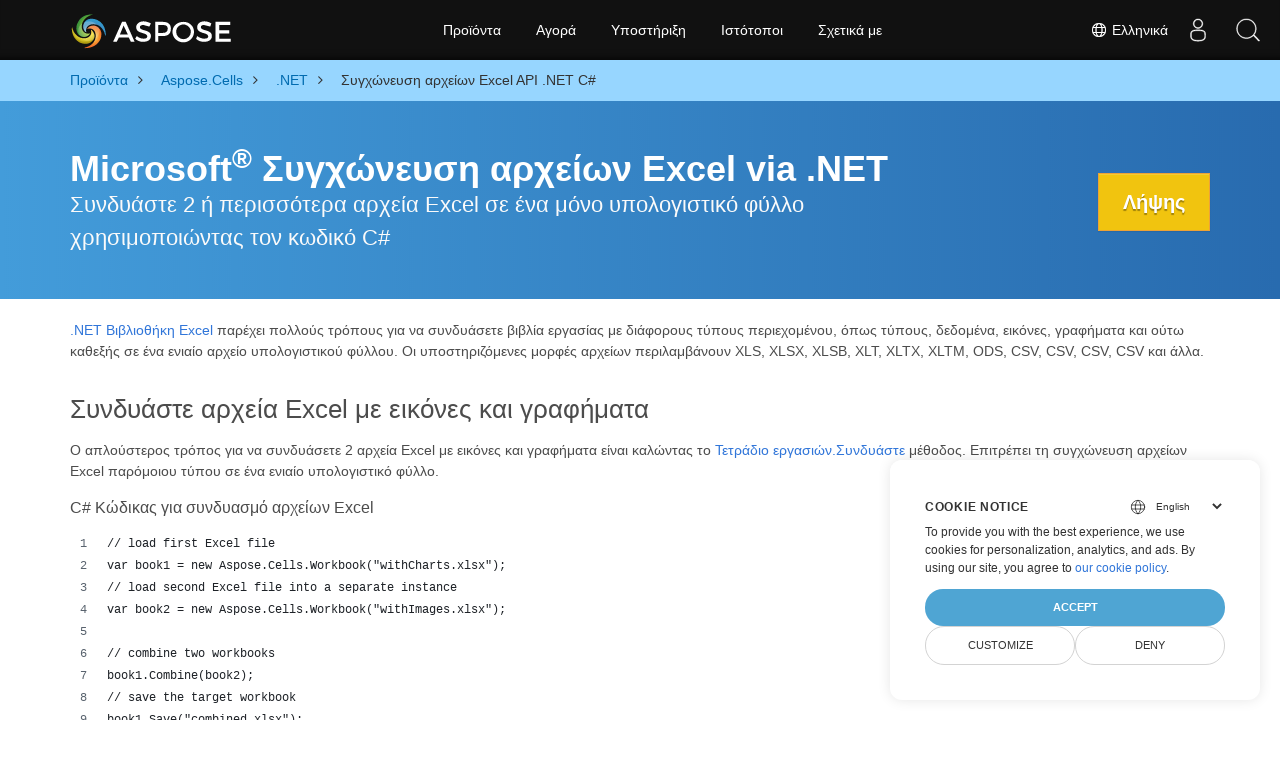

--- FILE ---
content_type: text/html
request_url: https://products.aspose.com/cells/el/net/merger/
body_size: 7083
content:
<!doctype html><html lang=el class=no-js><head><meta charset=utf-8><script>window.dataLayer=window.dataLayer||[];function gtag(){dataLayer.push(arguments)}gtag("set","url_passthrough",!0),gtag("set","ads_data_redaction",!0),gtag("consent","default",{ad_storage:"denied",ad_user_data:"denied",ad_personalization:"denied",analytics_storage:"denied"}),window.uetq=window.uetq||[],window.uetq.push("consent","default",{ad_storage:"denied"})</script><script>(function(e,t,n,s,o){e[s]=e[s]||[],e[s].push({"gtm.start":(new Date).getTime(),event:"gtm.js"});var a=t.getElementsByTagName(n)[0],i=t.createElement(n),r=s!="dataLayer"?"&l="+s:"";i.async=!0,i.src="https://www.googletagmanager.com/gtm.js?id="+o+r,a.parentNode.insertBefore(i,a)})(window,document,"script","dataLayer","GTM-NJMHSH")</script><meta name=robots content="index, follow"><link rel=apple-touch-icon sizes=180x180 href=https://cms.admin.containerize.com/templates/asposecloud/images/apple-touch-icon.png><link rel=icon type=image/png sizes=32x32 href=https://cms.admin.containerize.com/templates/asposecloud/images/favicon-32x32.png><link rel=icon type=image/png sizes=16x16 href=https://cms.admin.containerize.com/templates/asposecloud/images/favicon-16x16.png><link rel=mask-icon href=https://cms.admin.containerize.com/templates/asposecloud/images/safari-pinned-tab.svg color=#5bbad5><link rel="shortcut icon" href=https://cms.admin.containerize.com/templates/asposecloud/images/favicon.ico><meta name=msapplication-TileColor content="#2b5797"><meta name=msapplication-config content="https://cms.admin.containerize.com/templates/asposecloud/images/browserconfig.xml"><meta name=theme-color content="#ffffff"><meta name=author content="Aspose"><meta charset=utf-8><meta name=viewport content="width=device-width,initial-scale=1,shrink-to-fit=no"><link rel=canonical href=https://products.aspose.com/cells/el/net/merger/><meta name=generator content="Hugo 0.101.0"><title>Συγχώνευση αρχείων Excel API .NET C# | products.aspose.com</title><meta name=description content="Συνδυάστε αρχεία υπολογιστικού φύλλου Excel και OpenOffice με λίγες μόνο γραμμές κώδικα C#."><script type=application/ld+json>{"@context":"http://schema.org/","@type":"SoftwareApplication","name":"Aspose.Cells for Net","applicationCategory":"DeveloperApplication","image":["https://www.aspose.cloud/templates/aspose/img/products/cells/aspose_cells-for-net.svg"],"description":"Συνδυάστε αρχεία υπολογιστικού φύλλου Excel και OpenOffice με λίγες μόνο γραμμές κώδικα C#.","downloadUrl":"https://releases.aspose.com/cells/net/","releaseNotes":"https://docs.aspose.com/cells/net/release-notes/","operatingSystem":["Windows","Linux","macOS"]}</script><script type=application/ld+json>{"@context":"https://schema.org/","@type":"Article","mainEntityOfPage":{"@type":"WebPage","@id":"https:\/\/products.aspose.com\/cells\/el\/net\/merger\/"},"headline":"Συγχώνευση αρχείων Excel API .NET C#","description":"Συνδυάστε αρχεία υπολογιστικού φύλλου Excel και OpenOffice με λίγες μόνο γραμμές κώδικα C#.","image":{"@type":"ImageObject","url":"https://www.aspose.cloud/templates/aspose/img/products/cells/aspose_cells-for-net.svg","width":"","height":""},"author":{"@type":"Organization","name":"Aspose Pty Ltd"},"publisher":{"@type":"Organization","name":"Aspose Pty Ltd","logo":{"@type":"ImageObject","url":"https://about.aspose.com/templates/aspose/img/svg/aspose-logo.svg","width":"","height":""}},"datePublished":"2025-11-13","wordCount":"288","articleBody":"[Microsoft® Συγχώνευση αρχείων Excel via .NET Συνδυάστε 2 ή περισσότερα αρχεία Excel σε ένα μόνο υπολογιστικό φύλλο χρησιμοποιώντας τον κωδικό C# Λήψης \u0026nbsp; .NET Βιβλιοθήκη Excel παρέχει πολλούς τρόπους για να συνδυάσετε βιβλία εργασίας με διάφορους τύπους περιεχομένου, όπως τύπους, δεδομένα, εικόνες, γραφήματα και ούτω καθεξής σε ένα ενιαίο αρχείο υπολογιστικού φύλλου. Οι υποστηριζόμενες μορφές αρχείων περιλαμβάνουν XLS, XLSX, XLSB, XLT, XLTX, XLTM, ODS, CSV, CSV, CSV, CSV και άλλα. Συνδυάστε αρχεία Excel με εικόνες και γραφήματα Ο απλούστερος τρόπος για να συνδυάσετε 2 αρχεία Excel με εικόνες και γραφήματα είναι καλώντας το Τετράδιο εργασιών.Συνδυάστε μέθοδος. Επιτρέπει τη συγχώνευση αρχείων Excel παρόμοιου τύπου σε ένα ενιαίο υπολογιστικό φύλλο. C# Κώδικας για συνδυασμό αρχείων Excel Συγχώνευση πολλών αρχείων Excel CellsHelper.MergeFiles Η μέθοδος υποστηρίζει τη συγχώνευση δεδομένων, στυλ και τύπων ενός αρχείου Excel σε ένα νέο υπολογιστικό φύλλο της ίδιας μορφής. Είναι ένας αποτελεσματικός τρόπος για τη συγχώνευση πολλών αρχείων κατά τη χρήση της προσωρινής αποθήκευσης. C# Κώδικας για συγχώνευση πολλών αρχείων Excel Συγχώνευση αρχείων Excel με αντιγραφή φύλλων εργασίας Φύλλο εργασίας.Αντιγραφή μπορεί να χρησιμοποιηθεί για την αντιγραφή δεδομένων και τη μορφοποίηση από ένα φύλλο εργασίας προέλευσης σε άλλο φύλλο εργασίας εντός ή μεταξύ των βιβλίων εργασίας. Η μέθοδος παίρνει το αντικείμενο του φύλλου εργασίας προέλευσης ως παράμετρο. C# Κώδικας για αντιγραφή φύλλων εργασίας σε αρχεία Excel Άλλες υποστηριζόμενες μορφές συγχώνευσης Χρησιμοποιώντας το C#, το One μπορεί επίσης να συγχωνεύσει πολλές άλλες μορφές αρχείων, συμπεριλαμβανομένων. CSV (Τιμές διαχωρισμένες με κόμματα) HTML (Γλώσσα σήμανσης υπερκειμένου) MHTML (Μορφή αρχείου ιστοσελίδας) ODS (Αρχείο Υπολογιστικού Φύλλου OpenDocument) TSV (Τιμές διαχωρισμένες με καρτέλες) TXT (Έγγραφο κειμένου) XLS (Δυαδική μορφή Excel) XLSB (Δυαδικό αρχείο βιβλίου εργασίας Excel) XLSM (Αρχείο υπολογιστικού φύλλου) XLSX (Αρχείο Excel OOXML) XLT (Microsoft Πρότυπο Excel) XLTM (Πρότυπο με δυνατότητα μακροεντολής Excel) \u0026nbsp;]"}</script><script type=application/ld+json>{"@context":"https://schema.org","@type":"Organization","name":"Aspose Pty. Ltd.","url":"https://www.aspose.com","logo":"https://about.aspose.com/templates/aspose/img/svg/aspose-logo.svg","alternateName":"Aspose","sameAs":["https://www.facebook.com/Aspose/","https://twitter.com/Aspose","https://www.youtube.com/user/AsposeVideo","https://www.linkedin.com/company/aspose","https://stackoverflow.com/questions/tagged/aspose","https://aspose.quora.com/","https://aspose.github.io/"],"contactPoint":[{"@type":"ContactPoint","telephone":"+1 903 306 1676","contactType":"sales","areaServed":"US","availableLanguage":"en"},{"@type":"ContactPoint","telephone":"+44 141 628 8900","contactType":"sales","areaServed":"GB","availableLanguage":"en"},{"@type":"ContactPoint","telephone":"+61 2 8006 6987","contactType":"sales","areaServed":"AU","availableLanguage":"en"}]}</script><script type=application/ld+json>{"@context":"https://schema.org","@type":"WebSite","url":"https://www.aspose.com","sameAs":["https://search.aspose.com","https://docs.aspose.com","https://blog.aspose.com","https://forum.aspose.com","https://products.aspose.com","https://about.aspose.com","https://purchase.aspose.com","https://apireference.aspose.com"],"potentialAction":{"@type":"SearchAction","target":"https://search.aspose.com/search/?q={search_term_string}","query-input":"required name=search_term_string"}}</script><meta itemprop=name content="Συγχώνευση αρχείων Excel API .NET C#"><meta itemprop=description content="Συνδυάστε αρχεία υπολογιστικού φύλλου Excel και OpenOffice με λίγες μόνο γραμμές κώδικα C#."><meta property="og:title" content="Συγχώνευση αρχείων Excel API .NET C#"><meta property="og:description" content="Συνδυάστε αρχεία υπολογιστικού φύλλου Excel και OpenOffice με λίγες μόνο γραμμές κώδικα C#."><meta property="og:type" content="website"><meta property="og:url" content="https://products.aspose.com/cells/el/net/merger/"><link href=/cells/css/ico.min.css rel=stylesheet><link href=/cells/css/font-awesome.min.css rel=stylesheet><link rel=preload href=/cells/scss/main.min.c57de0f987df41b9ebbfd1b2fd271ebead1a8904f810f963f9aaa29f1ef37d28.css as=style><link href=/cells/scss/main.min.c57de0f987df41b9ebbfd1b2fd271ebead1a8904f810f963f9aaa29f1ef37d28.css rel=stylesheet><link href=/cells/scss/products-main.min.be3463abd86a9e1a3088ddcaad9c135b72471000956a23c4acf13f281abd6571.css rel=stylesheet><script>(function(e,t,n,s,o,i,a){e.ContainerizeMenuObject=o,e[o]=e[o]||function(){(e[o].q=e[o].q||[]).push(arguments)},e[o].l=1*new Date,i=t.createElement(n),a=t.getElementsByTagName(n)[0],i.async=1,i.src=s,a.parentNode.append(i)})(window,document,"script","https://menu-new.containerize.com/scripts/engine.min.js?v=1.0.1","aspose-el")</script><div class=lang-selector id=locale style=display:none!important><a href=#><em class="flag-gr flag-24"></em>&nbsp;Ελληνικά</a></div><div class="modal fade lanpopup" id=langModal tabindex=-1 aria-labelledby=langModalLabel data-nosnippet aria-modal=true role=dialog style=display:none><div class="modal-dialog modal-dialog-centered modal-lg"><div class=modal-content style=background-color:#343a40><a class=lang-close id=lang-close href=#><img src=/images/close.svg width=14 height=14 alt=Close></em></a><div class=modal-body><div class=rowbox><div class="col langbox"><a href=https://products.aspose.com/cells/net/merger/ data-title=En class=langmenu><span><em class="flag-us flag-24"></em>&nbsp;English</span></a></div><div class="col langbox"><a href=https://products.aspose.com/cells/tr/net/merger/ data-title=Tr class=langmenu><span><em class="flag-tr flag-24"></em>&nbsp;Türkçe</span></a></div><div class="col langbox"><a href=https://products.aspose.com/cells/ja/net/merger/ data-title=Ja class=langmenu><span><em class="flag-jp flag-24"></em>&nbsp;日本語</span></a></div><div class="col langbox"><a href=https://products.aspose.com/cells/de/net/merger/ data-title=De class=langmenu><span><em class="flag-de flag-24"></em>&nbsp;Deutsch</span></a></div><div class="col langbox"><a href=https://products.aspose.com/cells/zh/net/merger/ data-title=Zh class=langmenu><span><em class="flag-cn flag-24"></em>&nbsp;简体中文</span></a></div><div class="col langbox"><a href=https://products.aspose.com/cells/fr/net/merger/ data-title=Fr class=langmenu><span><em class="flag-fr flag-24"></em>&nbsp;Français</span></a></div><div class="col langbox"><a href=https://products.aspose.com/cells/ru/net/merger/ data-title=Ru class=langmenu><span><em class="flag-ru flag-24"></em>&nbsp;Русский</span></a></div><div class="col langbox"><a href=https://products.aspose.com/cells/hu/net/merger/ data-title=Hu class=langmenu><span><em class="flag-hu flag-24"></em>&nbsp;Magyar</span></a></div><div class="col langbox"><a href=https://products.aspose.com/cells/nl/net/merger/ data-title=Nl class=langmenu><span><em class="flag-nl flag-24"></em>&nbsp;Nederlands</span></a></div><div class="col langbox"><a href=https://products.aspose.com/cells/sv/net/merger/ data-title=Sv class=langmenu><span><em class="flag-se flag-24"></em>&nbsp;Svenska</span></a></div><div class="col langbox"><a href=https://products.aspose.com/cells/it/net/merger/ data-title=It class=langmenu><span><em class="flag-it flag-24"></em>&nbsp;Italiano</span></a></div><div class="col langbox"><a href=https://products.aspose.com/cells/es/net/merger/ data-title=Es class=langmenu><span><em class="flag-es flag-24"></em>&nbsp;Español</span></a></div><div class="col langbox"><a href=https://products.aspose.com/cells/pt/net/merger/ data-title=Pt class=langmenu><span><em class="flag-br flag-24"></em>&nbsp;Português</span></a></div><div class="col langbox"><a href=https://products.aspose.com/cells/pl/net/merger/ data-title=Pl class=langmenu><span><em class="flag-pl flag-24"></em>&nbsp;Polski</span></a></div><div class="col langbox"><a href=https://products.aspose.com/cells/id/net/merger/ data-title=Id class=langmenu><span><em class="flag-id flag-24"></em>&nbsp;Indonesian</span></a></div><div class="col langbox"><a href=https://products.aspose.com/cells/cs/net/merger/ data-title=Cs class=langmenu><span><em class="flag-cz flag-24"></em>&nbsp;čeština</span></a></div><div class="col langbox"><a href=https://products.aspose.com/cells/ar/net/merger/ data-title=Ar class=langmenu><span><em class="flag-sa flag-24"></em>&nbsp;عربي</span></a></div><div class="col langbox"><a href=https://products.aspose.com/cells/th/net/merger/ data-title=Th class=langmenu><span><em class="flag-th flag-24"></em>&nbsp;ไทย</span></a></div><div class="col langbox"><a href=https://products.aspose.com/cells/ko/net/merger/ data-title=Ko class=langmenu><span><em class="flag-kr flag-24"></em>&nbsp;한국인</span></a></div><div class="col langbox"><a href=https://products.aspose.com/cells/vi/net/merger/ data-title=Vi class=langmenu><span><em class="flag-vi flag-24"></em>&nbsp;Tiếng Việt</span></a></div><div class="col langbox"><a href=https://products.aspose.com/cells/fa/net/merger/ data-title=Fa class=langmenu><span><em class="flag-fa flag-24"></em>&nbsp;فارسی</span></a></div><div class="col langbox"><a href=https://products.aspose.com/cells/hi/net/merger/ data-title=Hi class=langmenu><span><em class="flag-in flag-24"></em>&nbsp;हिन्दी</span></a></div><div class="col langbox"><a href=https://products.aspose.com/cells/zh-hant/net/merger/ data-title=Zh-Hant class=langmenu><span><em class="flag-tw flag-24"></em>&nbsp;繁體中文</span></a></div></div></div></div></div></div></div><script>const langshowpop=document.getElementById("locale"),langhidepop=document.getElementById("lang-close");langshowpop.addEventListener("click",addClass,!1),langhidepop.addEventListener("click",removeClass,!1);function addClass(e){e.preventDefault();var t=document.querySelector(".lanpopup");t.classList.toggle("show")}function removeClass(e){e.preventDefault();var t=document.querySelector(".lanpopup");t.classList.remove("show")}</script><link rel=stylesheet href=https://www.aspose.com/css/locale.min.css><script defer>const observer=new MutationObserver((e,t)=>{const n=document.getElementById("DynabicMenuUserControls");if(n){const e=document.getElementById("locale");n.prepend(e),e.setAttribute("id","localswitch"),e.setAttribute("style","visibility:visible"),t.disconnect();return}});observer.observe(document,{childList:!0,subtree:!0})</script></head><body class=td-section><noscript><iframe src="https://www.googletagmanager.com/ns.html?id=GTM-NJMHSH" height=0 width=0 style=display:none;visibility:hidden></iframe></noscript><script src=https://www.consentise.com/v1.2/consent-min.js data-cookiedomain=.aspose.com data-privacy-policy-url=https://about.aspose.com/legal/privacy-policy/ data-preferred-color=#4FA5D3 data-default-language=en defer></script><style>.bg-light-primary{background:#97d6ff}.productbreadcrumbs li{list-style-type:none}.productbreadcrumbs li{padding:10px 0;display:inline-block;color:#333}.productbreadcrumbs a{display:inline-block;color:#006bb0!important}.productbreadcrumbs li i{margin:0 10px}@media(max-width:688px){.productbreadcrumbs{padding:0 20px!important}}</style><div class="container-fluid bg-light-primary"><div class=container><div class=row><div class="col-md-12 p-0"><ol class="d-flex align-items-center m-0 productbreadcrumbs p-0" itemscope itemtype=https://schema.org/BreadcrumbList><li itemprop=itemListElement itemscope itemtype=https://schema.org/ListItem><a href=/el/ itemprop=item><span itemprop=name>Προϊόντα</span></a><meta itemprop=position content="1"></li><li itemprop=itemListElement itemscope itemtype=https://schema.org/ListItem><i class="fa fa-angle-right">&nbsp;</i>
<a itemprop=item href=/cells/el/><span itemprop=name>Aspose.Cells</span></a><meta itemprop=position content="2"></li><li itemprop=itemListElement itemscope itemtype=https://schema.org/ListItem><i class="fa fa-angle-right">&nbsp;</i>
<a itemprop=item href=/cells/el/net/><span itemprop=name>.NET</span></a><meta itemprop=position content="3"></li><li itemprop=itemListElement itemscope itemtype=https://schema.org/ListItem><i class="fa fa-angle-right">&nbsp;</i>
<span itemprop=name>Συγχώνευση αρχείων Excel API .NET C#</span><meta itemprop=position content="4"></li></ol></div></div></div></div><div class="container-fluid td-default td-outer set-min-height"><main role=main class=td-main><style>.header1.header2.productfamilyheader.minify-header{background:#439cda;background:linear-gradient(90deg,#439cda 0%,#286baf 100%)!important;margin-top:0;color:#fff;text-align:center;padding-bottom:45px}.header1.header2.productfamilyheader.minify-header h1,.header1.header2.productfamilyheader.minify-header h2{text-align:center!important}h3.h3title{margin-top:2%!important;margin-bottom:25px;font-size:26px!important;color:#182945!important;width:100%;font-weight:700!important}.faqsection h4{margin-top:2%!important;margin-bottom:10px;font-size:16px!important;color:#182945!important;width:100%;font-weight:600!important}.faqsection p{color:#666}.other-converter span{display:block!important}h4.h3title,h3.h3title{color:#182945!important}.howtolist li{margin-right:0!important;line-height:30px;position:relative;margin-bottom:10px;font-size:18px;list-style-type:none}.howtolist li:before{content:"";position:absolute;left:-30px;top:5px;display:block;background:#006bb0;width:20px;height:20px;color:#fff;text-align:center;line-height:20px;font-size:12px;font-weight:700;border-radius:4px}.howtolist li:nth-child(1):before{content:"1"}.howtolist li:nth-child(2):before{content:"2"}.howtolist li:nth-child(3):before{content:"3"}.howtolist li:nth-child(4):before{content:"4"}.howtolist li:nth-child(5):before{content:"5"}.howtolist li:nth-child(6):before{content:"6"}.howtolist li:nth-child(7):before{content:"7"}.howtolist li:nth-child(8):before{content:"8"}.howtolist li:nth-child(9):before{content:"9"}.howtolist li:nth-child(10):before{content:"10"}.container .mt-0{margin-top:0!important}.container .mb-0{margin-bottom:0!important}.remove-rp{padding-right:0!important}.remove-lp{padding-left:0!important}.highlight pre{padding:20px;border-radius:10px!important}.h2title{margin-top:1rem!important}.bg-light-gray{background:#f7f7f7}.td-outer,.container-fluid.bg-light-primary{padding-left:0;padding-right:0}.pf-landing-page-com .header1 h1,.pf-landing-page-com .header1 h2{text-align:left!important;margin-top:0!important;margin-bottom:0!important}main.td-main p+div .codeblock{padding-top:1rem}.features-section h5{margin-top:0!important}main.td-main p{margin-bottom:0!important}.singleproduct h2.h2title{margin-top:2rem!important;margin-bottom:1rem!important}.pf-landing-page-com{margin-left:0!important;margin-right:0!important}@media(max-width:768px){#howto{padding:10px 20px 20px}#howto ol{padding:0}#howto h2,#howto .h2{text-align:center}.howtolist .howtosection{display:table!important;align-content:center;justify-content:left;margin-top:30px!important}.howtolist .howtosectiongfx{order:1}.howtolist .dflex,.howtolist .howtosectiongfx{display:block}.howtolist ul{list-style-type:none;margin:25px 0 0;padding:0}.howtolist li{line-height:26px;text-align:left;width:100%;margin:0 0 20px;padding-top:0;padding-right:35px;padding-bottom:0;padding-left:0;display:inline-block;text-indent:0;padding-left:30px;font-size:14px}.howtolist li:before{content:"";position:absolute;left:0;top:5px;display:block;background:#006bb0;width:20px;height:20px;color:#fff;text-align:center;line-height:20px;text-indent:0;font-size:12px;font-weight:700;border-radius:4px}.convertypes p{text-align:left!important}.howtolist.d-flex{display:block!important}h3.h3title,h4.h3title{line-height:30px!important;font-size:22px!important}.desktopon{display:none!important}}@media(max-width:668px){.other-converter{max-width:50%}.productbreadcrumbs li:last-child i{margin-left:0!important}.singleproduct h2.h2title{margin-top:1rem!important;margin-bottom:1rem!important}}</style><div class=pf-landing-page-com><div class="container-fluid header1 header2 productfamilyheader minify-header2"><div class=container><div class="row pt-lg-5"><div class="col-md-9 m-auto padding0"><div class="padding0 col-lg-12 tc"><h1 class="mt-0 mb-0">Microsoft<sup>®</sup> Συγχώνευση αρχείων Excel via .NET</h1><h2 class=pr-h2>Συνδυάστε 2 ή περισσότερα αρχεία Excel σε ένα μόνο υπολογιστικό φύλλο χρησιμοποιώντας τον κωδικό C#</h2></div></div><div class="padding0 col-lg-3 tr"><a href=https://releases.aspose.com/el/cells/net/ class="btn btn-warning btn-large">Λήψης</a></div></div></div></div></div><style>@media(max-width:980px){body .pf-landing-page-com .header2{display:block!important}body .pf-landing-page-com .header1 h1,.pf-landing-page-com .header1 h2{text-align:center!important;margin-top:20px!important}}</style><style>.platforms-ico{text-align:left!Important}.platforms-ico img{filter:invert(100)brightness(100);max-width:50px!important;width:50px!important}@media(max-width:668px){p.platforms-ico{text-align:center!Important}}</style><div class=cleartop>&nbsp;</div><div class="container-fluid productfamilypage bg-gray"><div class="container features-section"><div class=row><p><p><a href=/cells/el/net/>.NET Βιβλιοθήκη Excel</a>
παρέχει πολλούς τρόπους για να συνδυάσετε βιβλία εργασίας με διάφορους τύπους περιεχομένου, όπως τύπους, δεδομένα, εικόνες, γραφήματα και ούτω καθεξής σε ένα ενιαίο αρχείο υπολογιστικού φύλλου. Οι υποστηριζόμενες μορφές αρχείων περιλαμβάνουν XLS, XLSX, XLSB, XLT, XLTX, XLTM, ODS, CSV, CSV, CSV, CSV και άλλα.</p></p></div></div></div><div class="container-fluid productfamilypage"><div class="features-section singleproduct"><div class=container><div class=row><div class="remove-rp remove-lp col-lg-12"><h2 class=h2title>Συνδυάστε αρχεία Excel με εικόνες και γραφήματα</h2><p>Ο απλούστερος τρόπος για να συνδυάσετε 2 αρχεία Excel με εικόνες και γραφήματα είναι καλώντας το
<a href=https://reference.aspose.com/cells/net/aspose.cells/workbook/methods/combine>Τετράδιο εργασιών.Συνδυάστε</a>
μέθοδος. Επιτρέπει τη συγχώνευση αρχείων Excel παρόμοιου τύπου σε ένα ενιαίο υπολογιστικό φύλλο.</p><div class="remove-rp remove-lp col-md-12"><div class=codeblock id=code><h5>C# Κώδικας για συνδυασμό αρχείων Excel</h5><script type=application/javascript src="https://gist.github.com/aspose-com-gists/d7c757e7471bd38006ac0d35d221b2e2.js?file=combine-two-workbooks.cs"></script></div></div></div></div></div></div></div><div class="container-fluid productfamilypage"><div class="features-section singleproduct"><div class=container><div class=row><div class="remove-rp remove-lp col-lg-12"><h2 class=h2title>Συγχώνευση πολλών αρχείων Excel</h2><p><a href=https://reference.aspose.com/cells/net/aspose.cells/cellshelper/methods/mergefiles>CellsHelper.MergeFiles</a>
Η μέθοδος υποστηρίζει τη συγχώνευση δεδομένων, στυλ και τύπων ενός αρχείου Excel σε ένα νέο υπολογιστικό φύλλο της ίδιας μορφής. Είναι ένας αποτελεσματικός τρόπος για τη συγχώνευση πολλών αρχείων κατά τη χρήση της προσωρινής αποθήκευσης.</p><div class="remove-rp remove-lp col-md-12"><div class=codeblock id=code><h5>C# Κώδικας για συγχώνευση πολλών αρχείων Excel</h5><script type=application/javascript src="https://gist.github.com/aspose-com-gists/d7c757e7471bd38006ac0d35d221b2e2.js?file=merge-several-excel-files.cs"></script></div></div></div></div></div></div></div><div class="container-fluid productfamilypage"><div class="features-section singleproduct"><div class=container><div class=row><div class="remove-rp remove-lp col-lg-12"><h2 class=h2title>Συγχώνευση αρχείων Excel με αντιγραφή φύλλων εργασίας</h2><p><a href=https://reference.aspose.com/cells/net/aspose.cells/worksheet/methods/copy/index>Φύλλο εργασίας.Αντιγραφή</a>
μπορεί να χρησιμοποιηθεί για την αντιγραφή δεδομένων και τη μορφοποίηση από ένα φύλλο εργασίας προέλευσης σε άλλο φύλλο εργασίας εντός ή μεταξύ των βιβλίων εργασίας. Η μέθοδος παίρνει το αντικείμενο του φύλλου εργασίας προέλευσης ως παράμετρο.</p><div class="remove-rp remove-lp col-md-12"><div class=codeblock id=code><h5>C# Κώδικας για αντιγραφή φύλλων εργασίας σε αρχεία Excel</h5><script type=application/javascript src="https://gist.github.com/aspose-com-gists/d7c757e7471bd38006ac0d35d221b2e2.js?file=copy-worksheets-across-excel-files.cs"></script></div></div></div></div></div></div></div><div id=dvOtherSupportedConversions class="col-md-12 pt-5 pb-5 convertypes bg-white agp-content section"><div class=container><h3 id="hOtherSupportedFeatureHeading tc" class="tc d-block">Άλλες υποστηριζόμενες μορφές συγχώνευσης</h3><p id=pOtherSupportedFeatureSubHeading class="tc d-block">Χρησιμοποιώντας το C#, το One μπορεί επίσης να συγχωνεύσει πολλές άλλες μορφές αρχείων, συμπεριλαμβανομένων.</p><div class="row other-converters"><div class="col-md-3 other-converter"><a href=https://products.aspose.com/cells/net/merger/csv/>CSV</a> (Τιμές διαχωρισμένες με κόμματα)</div><div class="col-md-3 other-converter"><a href=https://products.aspose.com/cells/net/merger/html/>HTML</a> (Γλώσσα σήμανσης υπερκειμένου)</div><div class="col-md-3 other-converter"><a href=https://products.aspose.com/cells/net/merger/mhtml/>MHTML</a> (Μορφή αρχείου ιστοσελίδας)</div><div class="col-md-3 other-converter"><a href=https://products.aspose.com/cells/net/merger/ods/>ODS</a> (Αρχείο Υπολογιστικού Φύλλου OpenDocument)</div><div class="col-md-3 other-converter"><a href=https://products.aspose.com/cells/net/merger/tsv/>TSV</a> (Τιμές διαχωρισμένες με καρτέλες)</div><div class="col-md-3 other-converter"><a href=https://products.aspose.com/cells/net/merger/txt/>TXT</a> (Έγγραφο κειμένου)</div><div class="col-md-3 other-converter"><a href=https://products.aspose.com/cells/net/merger/xls/>XLS</a> (Δυαδική μορφή Excel)</div><div class="col-md-3 other-converter"><a href=https://products.aspose.com/cells/net/merger/xlsb/>XLSB</a> (Δυαδικό αρχείο βιβλίου εργασίας Excel)</div><div class="col-md-3 other-converter"><a href=https://products.aspose.com/cells/net/merger/xlsm/>XLSM</a> (Αρχείο υπολογιστικού φύλλου)</div><div class="col-md-3 other-converter"><a href=https://products.aspose.com/cells/net/merger/xlsx/>XLSX</a> (Αρχείο Excel OOXML)</div><div class="col-md-3 other-converter"><a href=https://products.aspose.com/cells/net/merger/xlt/>XLT</a> (Microsoft Πρότυπο Excel)</div><div class="col-md-3 other-converter"><a href=https://products.aspose.com/cells/net/merger/xltm/>XLTM</a> (Πρότυπο με δυνατότητα μακροεντολής Excel)</div></div></div></div><div id=back-top><a class=backtop style=cursor:pointer;display:inline;opacity:1>&nbsp;</a></div></div></main></div><script src=https://code.jquery.com/jquery-3.3.1.min.js integrity="sha256-FgpCb/KJQlLNfOu91ta32o/NMZxltwRo8QtmkMRdAu8=" crossorigin=anonymous></script><script defer src=/cells/js/main.min.bcff3ebc12e5204436729789d5fdbb30bd3f02f3529ae312b91c61c2335100e9.js integrity="sha256-vP8+vBLlIEQ2cpeJ1f27ML0/AvNSmuMSuRxhwjNRAOk=" crossorigin=anonymous></script><div id=DynabicMenuFooter></div></body></html>

--- FILE ---
content_type: text/javascript; charset=utf-8
request_url: https://gist.github.com/aspose-com-gists/d7c757e7471bd38006ac0d35d221b2e2.js?file=merge-several-excel-files.cs
body_size: 2114
content:
document.write('<link rel="stylesheet" href="https://github.githubassets.com/assets/gist-embed-68783a026c0c.css">')
document.write('<div id=\"gist114776485\" class=\"gist\">\n    <div class=\"gist-file\" translate=\"no\" data-color-mode=\"light\" data-light-theme=\"light\">\n      <div class=\"gist-data\">\n        <div class=\"js-gist-file-update-container js-task-list-container\">\n  <div id=\"file-merge-several-excel-files-cs\" class=\"file my-2\">\n    \n    <div itemprop=\"text\"\n      class=\"Box-body p-0 blob-wrapper data type-c  \"\n      style=\"overflow: auto\" tabindex=\"0\" role=\"region\"\n      aria-label=\"merge-several-excel-files.cs content, created by aspose-com-gists on 06:24AM on February 17, 2022.\"\n    >\n\n        \n<div class=\"js-check-hidden-unicode js-blob-code-container blob-code-content\">\n\n  <template class=\"js-file-alert-template\">\n  <div data-view-component=\"true\" class=\"flash flash-warn flash-full d-flex flex-items-center\">\n  <svg aria-hidden=\"true\" height=\"16\" viewBox=\"0 0 16 16\" version=\"1.1\" width=\"16\" data-view-component=\"true\" class=\"octicon octicon-alert\">\n    <path d=\"M6.457 1.047c.659-1.234 2.427-1.234 3.086 0l6.082 11.378A1.75 1.75 0 0 1 14.082 15H1.918a1.75 1.75 0 0 1-1.543-2.575Zm1.763.707a.25.25 0 0 0-.44 0L1.698 13.132a.25.25 0 0 0 .22.368h12.164a.25.25 0 0 0 .22-.368Zm.53 3.996v2.5a.75.75 0 0 1-1.5 0v-2.5a.75.75 0 0 1 1.5 0ZM9 11a1 1 0 1 1-2 0 1 1 0 0 1 2 0Z\"><\/path>\n<\/svg>\n    <span>\n      This file contains hidden or bidirectional Unicode text that may be interpreted or compiled differently than what appears below. To review, open the file in an editor that reveals hidden Unicode characters.\n      <a class=\"Link--inTextBlock\" href=\"https://github.co/hiddenchars\" target=\"_blank\">Learn more about bidirectional Unicode characters<\/a>\n    <\/span>\n\n\n  <div data-view-component=\"true\" class=\"flash-action\">        <a href=\"{{ revealButtonHref }}\" data-view-component=\"true\" class=\"btn-sm btn\">    Show hidden characters\n<\/a>\n<\/div>\n<\/div><\/template>\n<template class=\"js-line-alert-template\">\n  <span aria-label=\"This line has hidden Unicode characters\" data-view-component=\"true\" class=\"line-alert tooltipped tooltipped-e\">\n    <svg aria-hidden=\"true\" height=\"16\" viewBox=\"0 0 16 16\" version=\"1.1\" width=\"16\" data-view-component=\"true\" class=\"octicon octicon-alert\">\n    <path d=\"M6.457 1.047c.659-1.234 2.427-1.234 3.086 0l6.082 11.378A1.75 1.75 0 0 1 14.082 15H1.918a1.75 1.75 0 0 1-1.543-2.575Zm1.763.707a.25.25 0 0 0-.44 0L1.698 13.132a.25.25 0 0 0 .22.368h12.164a.25.25 0 0 0 .22-.368Zm.53 3.996v2.5a.75.75 0 0 1-1.5 0v-2.5a.75.75 0 0 1 1.5 0ZM9 11a1 1 0 1 1-2 0 1 1 0 0 1 2 0Z\"><\/path>\n<\/svg>\n<\/span><\/template>\n\n  <table data-hpc class=\"highlight tab-size js-file-line-container\" data-tab-size=\"4\" data-paste-markdown-skip data-tagsearch-path=\"merge-several-excel-files.cs\">\n        <tr>\n          <td id=\"file-merge-several-excel-files-cs-L1\" class=\"blob-num js-line-number js-blob-rnum\" data-line-number=\"1\"><\/td>\n          <td id=\"file-merge-several-excel-files-cs-LC1\" class=\"blob-code blob-code-inner js-file-line\">// create an Array (length=2)<\/td>\n        <\/tr>\n        <tr>\n          <td id=\"file-merge-several-excel-files-cs-L2\" class=\"blob-num js-line-number js-blob-rnum\" data-line-number=\"2\"><\/td>\n          <td id=\"file-merge-several-excel-files-cs-LC2\" class=\"blob-code blob-code-inner js-file-line\">String[] files = new String[2];<\/td>\n        <\/tr>\n        <tr>\n          <td id=\"file-merge-several-excel-files-cs-L3\" class=\"blob-num js-line-number js-blob-rnum\" data-line-number=\"3\"><\/td>\n          <td id=\"file-merge-several-excel-files-cs-LC3\" class=\"blob-code blob-code-inner js-file-line\">// specify file paths to be merged<\/td>\n        <\/tr>\n        <tr>\n          <td id=\"file-merge-several-excel-files-cs-L4\" class=\"blob-num js-line-number js-blob-rnum\" data-line-number=\"4\"><\/td>\n          <td id=\"file-merge-several-excel-files-cs-LC4\" class=\"blob-code blob-code-inner js-file-line\">files[0] = &quot;Book1.xls&quot;;<\/td>\n        <\/tr>\n        <tr>\n          <td id=\"file-merge-several-excel-files-cs-L5\" class=\"blob-num js-line-number js-blob-rnum\" data-line-number=\"5\"><\/td>\n          <td id=\"file-merge-several-excel-files-cs-LC5\" class=\"blob-code blob-code-inner js-file-line\">files[1] = &quot;Book2.xls&quot;;<\/td>\n        <\/tr>\n        <tr>\n          <td id=\"file-merge-several-excel-files-cs-L6\" class=\"blob-num js-line-number js-blob-rnum\" data-line-number=\"6\"><\/td>\n          <td id=\"file-merge-several-excel-files-cs-LC6\" class=\"blob-code blob-code-inner js-file-line\">// merge the files to save the result<\/td>\n        <\/tr>\n        <tr>\n          <td id=\"file-merge-several-excel-files-cs-L7\" class=\"blob-num js-line-number js-blob-rnum\" data-line-number=\"7\"><\/td>\n          <td id=\"file-merge-several-excel-files-cs-LC7\" class=\"blob-code blob-code-inner js-file-line\">Aspose.Cells.CellsHelper.MergeFiles(files, &quot;cache&quot;, &quot;merged.xls&quot;);<\/td>\n        <\/tr>\n  <\/table>\n<\/div>\n\n\n    <\/div>\n\n  <\/div>\n<\/div>\n\n      <\/div>\n      <div class=\"gist-meta\">\n        <a href=\"https://gist.github.com/aspose-com-gists/d7c757e7471bd38006ac0d35d221b2e2/raw/6a08bda9068c9d97a6cd2061fee8c0dc6db686a9/merge-several-excel-files.cs\" style=\"float:right\" class=\"Link--inTextBlock\">view raw<\/a>\n        <a href=\"https://gist.github.com/aspose-com-gists/d7c757e7471bd38006ac0d35d221b2e2#file-merge-several-excel-files-cs\" class=\"Link--inTextBlock\">\n          merge-several-excel-files.cs\n        <\/a>\n        hosted with &#10084; by <a class=\"Link--inTextBlock\" href=\"https://github.com\">GitHub<\/a>\n      <\/div>\n    <\/div>\n<\/div>\n')


--- FILE ---
content_type: text/javascript; charset=utf-8
request_url: https://gist.github.com/aspose-com-gists/d7c757e7471bd38006ac0d35d221b2e2.js?file=combine-two-workbooks.cs
body_size: 2136
content:
document.write('<link rel="stylesheet" href="https://github.githubassets.com/assets/gist-embed-68783a026c0c.css">')
document.write('<div id=\"gist114776485\" class=\"gist\">\n    <div class=\"gist-file\" translate=\"no\" data-color-mode=\"light\" data-light-theme=\"light\">\n      <div class=\"gist-data\">\n        <div class=\"js-gist-file-update-container js-task-list-container\">\n  <div id=\"file-combine-two-workbooks-cs\" class=\"file my-2\">\n    \n    <div itemprop=\"text\"\n      class=\"Box-body p-0 blob-wrapper data type-c  \"\n      style=\"overflow: auto\" tabindex=\"0\" role=\"region\"\n      aria-label=\"combine-two-workbooks.cs content, created by aspose-com-gists on 06:24AM on February 17, 2022.\"\n    >\n\n        \n<div class=\"js-check-hidden-unicode js-blob-code-container blob-code-content\">\n\n  <template class=\"js-file-alert-template\">\n  <div data-view-component=\"true\" class=\"flash flash-warn flash-full d-flex flex-items-center\">\n  <svg aria-hidden=\"true\" height=\"16\" viewBox=\"0 0 16 16\" version=\"1.1\" width=\"16\" data-view-component=\"true\" class=\"octicon octicon-alert\">\n    <path d=\"M6.457 1.047c.659-1.234 2.427-1.234 3.086 0l6.082 11.378A1.75 1.75 0 0 1 14.082 15H1.918a1.75 1.75 0 0 1-1.543-2.575Zm1.763.707a.25.25 0 0 0-.44 0L1.698 13.132a.25.25 0 0 0 .22.368h12.164a.25.25 0 0 0 .22-.368Zm.53 3.996v2.5a.75.75 0 0 1-1.5 0v-2.5a.75.75 0 0 1 1.5 0ZM9 11a1 1 0 1 1-2 0 1 1 0 0 1 2 0Z\"><\/path>\n<\/svg>\n    <span>\n      This file contains hidden or bidirectional Unicode text that may be interpreted or compiled differently than what appears below. To review, open the file in an editor that reveals hidden Unicode characters.\n      <a class=\"Link--inTextBlock\" href=\"https://github.co/hiddenchars\" target=\"_blank\">Learn more about bidirectional Unicode characters<\/a>\n    <\/span>\n\n\n  <div data-view-component=\"true\" class=\"flash-action\">        <a href=\"{{ revealButtonHref }}\" data-view-component=\"true\" class=\"btn-sm btn\">    Show hidden characters\n<\/a>\n<\/div>\n<\/div><\/template>\n<template class=\"js-line-alert-template\">\n  <span aria-label=\"This line has hidden Unicode characters\" data-view-component=\"true\" class=\"line-alert tooltipped tooltipped-e\">\n    <svg aria-hidden=\"true\" height=\"16\" viewBox=\"0 0 16 16\" version=\"1.1\" width=\"16\" data-view-component=\"true\" class=\"octicon octicon-alert\">\n    <path d=\"M6.457 1.047c.659-1.234 2.427-1.234 3.086 0l6.082 11.378A1.75 1.75 0 0 1 14.082 15H1.918a1.75 1.75 0 0 1-1.543-2.575Zm1.763.707a.25.25 0 0 0-.44 0L1.698 13.132a.25.25 0 0 0 .22.368h12.164a.25.25 0 0 0 .22-.368Zm.53 3.996v2.5a.75.75 0 0 1-1.5 0v-2.5a.75.75 0 0 1 1.5 0ZM9 11a1 1 0 1 1-2 0 1 1 0 0 1 2 0Z\"><\/path>\n<\/svg>\n<\/span><\/template>\n\n  <table data-hpc class=\"highlight tab-size js-file-line-container\" data-tab-size=\"4\" data-paste-markdown-skip data-tagsearch-path=\"combine-two-workbooks.cs\">\n        <tr>\n          <td id=\"file-combine-two-workbooks-cs-L1\" class=\"blob-num js-line-number js-blob-rnum\" data-line-number=\"1\"><\/td>\n          <td id=\"file-combine-two-workbooks-cs-LC1\" class=\"blob-code blob-code-inner js-file-line\">// load first Excel file<\/td>\n        <\/tr>\n        <tr>\n          <td id=\"file-combine-two-workbooks-cs-L2\" class=\"blob-num js-line-number js-blob-rnum\" data-line-number=\"2\"><\/td>\n          <td id=\"file-combine-two-workbooks-cs-LC2\" class=\"blob-code blob-code-inner js-file-line\">var book1 = new Aspose.Cells.Workbook(&quot;withCharts.xlsx&quot;);<\/td>\n        <\/tr>\n        <tr>\n          <td id=\"file-combine-two-workbooks-cs-L3\" class=\"blob-num js-line-number js-blob-rnum\" data-line-number=\"3\"><\/td>\n          <td id=\"file-combine-two-workbooks-cs-LC3\" class=\"blob-code blob-code-inner js-file-line\">// load second Excel file into a separate instance<\/td>\n        <\/tr>\n        <tr>\n          <td id=\"file-combine-two-workbooks-cs-L4\" class=\"blob-num js-line-number js-blob-rnum\" data-line-number=\"4\"><\/td>\n          <td id=\"file-combine-two-workbooks-cs-LC4\" class=\"blob-code blob-code-inner js-file-line\">var book2 = new Aspose.Cells.Workbook(&quot;withImages.xlsx&quot;);<\/td>\n        <\/tr>\n        <tr>\n          <td id=\"file-combine-two-workbooks-cs-L5\" class=\"blob-num js-line-number js-blob-rnum\" data-line-number=\"5\"><\/td>\n          <td id=\"file-combine-two-workbooks-cs-LC5\" class=\"blob-code blob-code-inner js-file-line\">\n<\/td>\n        <\/tr>\n        <tr>\n          <td id=\"file-combine-two-workbooks-cs-L6\" class=\"blob-num js-line-number js-blob-rnum\" data-line-number=\"6\"><\/td>\n          <td id=\"file-combine-two-workbooks-cs-LC6\" class=\"blob-code blob-code-inner js-file-line\">// combine two workbooks<\/td>\n        <\/tr>\n        <tr>\n          <td id=\"file-combine-two-workbooks-cs-L7\" class=\"blob-num js-line-number js-blob-rnum\" data-line-number=\"7\"><\/td>\n          <td id=\"file-combine-two-workbooks-cs-LC7\" class=\"blob-code blob-code-inner js-file-line\">book1.Combine(book2);<\/td>\n        <\/tr>\n        <tr>\n          <td id=\"file-combine-two-workbooks-cs-L8\" class=\"blob-num js-line-number js-blob-rnum\" data-line-number=\"8\"><\/td>\n          <td id=\"file-combine-two-workbooks-cs-LC8\" class=\"blob-code blob-code-inner js-file-line\">// save the target workbook <\/td>\n        <\/tr>\n        <tr>\n          <td id=\"file-combine-two-workbooks-cs-L9\" class=\"blob-num js-line-number js-blob-rnum\" data-line-number=\"9\"><\/td>\n          <td id=\"file-combine-two-workbooks-cs-LC9\" class=\"blob-code blob-code-inner js-file-line\">book1.Save(&quot;combined.xlsx&quot;);<\/td>\n        <\/tr>\n  <\/table>\n<\/div>\n\n\n    <\/div>\n\n  <\/div>\n<\/div>\n\n      <\/div>\n      <div class=\"gist-meta\">\n        <a href=\"https://gist.github.com/aspose-com-gists/d7c757e7471bd38006ac0d35d221b2e2/raw/6a08bda9068c9d97a6cd2061fee8c0dc6db686a9/combine-two-workbooks.cs\" style=\"float:right\" class=\"Link--inTextBlock\">view raw<\/a>\n        <a href=\"https://gist.github.com/aspose-com-gists/d7c757e7471bd38006ac0d35d221b2e2#file-combine-two-workbooks-cs\" class=\"Link--inTextBlock\">\n          combine-two-workbooks.cs\n        <\/a>\n        hosted with &#10084; by <a class=\"Link--inTextBlock\" href=\"https://github.com\">GitHub<\/a>\n      <\/div>\n    <\/div>\n<\/div>\n')


--- FILE ---
content_type: text/javascript; charset=utf-8
request_url: https://gist.github.com/aspose-com-gists/d7c757e7471bd38006ac0d35d221b2e2.js?file=copy-worksheets-across-excel-files.cs
body_size: 2294
content:
document.write('<link rel="stylesheet" href="https://github.githubassets.com/assets/gist-embed-68783a026c0c.css">')
document.write('<div id=\"gist114776485\" class=\"gist\">\n    <div class=\"gist-file\" translate=\"no\" data-color-mode=\"light\" data-light-theme=\"light\">\n      <div class=\"gist-data\">\n        <div class=\"js-gist-file-update-container js-task-list-container\">\n  <div id=\"file-copy-worksheets-across-excel-files-cs\" class=\"file my-2\">\n    \n    <div itemprop=\"text\"\n      class=\"Box-body p-0 blob-wrapper data type-c  \"\n      style=\"overflow: auto\" tabindex=\"0\" role=\"region\"\n      aria-label=\"copy-worksheets-across-excel-files.cs content, created by aspose-com-gists on 06:24AM on February 17, 2022.\"\n    >\n\n        \n<div class=\"js-check-hidden-unicode js-blob-code-container blob-code-content\">\n\n  <template class=\"js-file-alert-template\">\n  <div data-view-component=\"true\" class=\"flash flash-warn flash-full d-flex flex-items-center\">\n  <svg aria-hidden=\"true\" height=\"16\" viewBox=\"0 0 16 16\" version=\"1.1\" width=\"16\" data-view-component=\"true\" class=\"octicon octicon-alert\">\n    <path d=\"M6.457 1.047c.659-1.234 2.427-1.234 3.086 0l6.082 11.378A1.75 1.75 0 0 1 14.082 15H1.918a1.75 1.75 0 0 1-1.543-2.575Zm1.763.707a.25.25 0 0 0-.44 0L1.698 13.132a.25.25 0 0 0 .22.368h12.164a.25.25 0 0 0 .22-.368Zm.53 3.996v2.5a.75.75 0 0 1-1.5 0v-2.5a.75.75 0 0 1 1.5 0ZM9 11a1 1 0 1 1-2 0 1 1 0 0 1 2 0Z\"><\/path>\n<\/svg>\n    <span>\n      This file contains hidden or bidirectional Unicode text that may be interpreted or compiled differently than what appears below. To review, open the file in an editor that reveals hidden Unicode characters.\n      <a class=\"Link--inTextBlock\" href=\"https://github.co/hiddenchars\" target=\"_blank\">Learn more about bidirectional Unicode characters<\/a>\n    <\/span>\n\n\n  <div data-view-component=\"true\" class=\"flash-action\">        <a href=\"{{ revealButtonHref }}\" data-view-component=\"true\" class=\"btn-sm btn\">    Show hidden characters\n<\/a>\n<\/div>\n<\/div><\/template>\n<template class=\"js-line-alert-template\">\n  <span aria-label=\"This line has hidden Unicode characters\" data-view-component=\"true\" class=\"line-alert tooltipped tooltipped-e\">\n    <svg aria-hidden=\"true\" height=\"16\" viewBox=\"0 0 16 16\" version=\"1.1\" width=\"16\" data-view-component=\"true\" class=\"octicon octicon-alert\">\n    <path d=\"M6.457 1.047c.659-1.234 2.427-1.234 3.086 0l6.082 11.378A1.75 1.75 0 0 1 14.082 15H1.918a1.75 1.75 0 0 1-1.543-2.575Zm1.763.707a.25.25 0 0 0-.44 0L1.698 13.132a.25.25 0 0 0 .22.368h12.164a.25.25 0 0 0 .22-.368Zm.53 3.996v2.5a.75.75 0 0 1-1.5 0v-2.5a.75.75 0 0 1 1.5 0ZM9 11a1 1 0 1 1-2 0 1 1 0 0 1 2 0Z\"><\/path>\n<\/svg>\n<\/span><\/template>\n\n  <table data-hpc class=\"highlight tab-size js-file-line-container\" data-tab-size=\"4\" data-paste-markdown-skip data-tagsearch-path=\"copy-worksheets-across-excel-files.cs\">\n        <tr>\n          <td id=\"file-copy-worksheets-across-excel-files-cs-L1\" class=\"blob-num js-line-number js-blob-rnum\" data-line-number=\"1\"><\/td>\n          <td id=\"file-copy-worksheets-across-excel-files-cs-LC1\" class=\"blob-code blob-code-inner js-file-line\">// load spreadsheet files into 2 instances of Workbook<\/td>\n        <\/tr>\n        <tr>\n          <td id=\"file-copy-worksheets-across-excel-files-cs-L2\" class=\"blob-num js-line-number js-blob-rnum\" data-line-number=\"2\"><\/td>\n          <td id=\"file-copy-worksheets-across-excel-files-cs-LC2\" class=\"blob-code blob-code-inner js-file-line\">var book1 = new Aspose.Cells.Workbook(&quot;input.xlsx&quot;);<\/td>\n        <\/tr>\n        <tr>\n          <td id=\"file-copy-worksheets-across-excel-files-cs-L3\" class=\"blob-num js-line-number js-blob-rnum\" data-line-number=\"3\"><\/td>\n          <td id=\"file-copy-worksheets-across-excel-files-cs-LC3\" class=\"blob-code blob-code-inner js-file-line\">var book2 = new Aspose.Cells.Workbook(&quot;input.ods&quot;);<\/td>\n        <\/tr>\n        <tr>\n          <td id=\"file-copy-worksheets-across-excel-files-cs-L4\" class=\"blob-num js-line-number js-blob-rnum\" data-line-number=\"4\"><\/td>\n          <td id=\"file-copy-worksheets-across-excel-files-cs-LC4\" class=\"blob-code blob-code-inner js-file-line\">// loop over the worksheet collection<\/td>\n        <\/tr>\n        <tr>\n          <td id=\"file-copy-worksheets-across-excel-files-cs-L5\" class=\"blob-num js-line-number js-blob-rnum\" data-line-number=\"5\"><\/td>\n          <td id=\"file-copy-worksheets-across-excel-files-cs-LC5\" class=\"blob-code blob-code-inner js-file-line\">foreach (var sheet in book1.Worksheets)<\/td>\n        <\/tr>\n        <tr>\n          <td id=\"file-copy-worksheets-across-excel-files-cs-L6\" class=\"blob-num js-line-number js-blob-rnum\" data-line-number=\"6\"><\/td>\n          <td id=\"file-copy-worksheets-across-excel-files-cs-LC6\" class=\"blob-code blob-code-inner js-file-line\">{<\/td>\n        <\/tr>\n        <tr>\n          <td id=\"file-copy-worksheets-across-excel-files-cs-L7\" class=\"blob-num js-line-number js-blob-rnum\" data-line-number=\"7\"><\/td>\n          <td id=\"file-copy-worksheets-across-excel-files-cs-LC7\" class=\"blob-code blob-code-inner js-file-line\">    // add a blank worksheet<\/td>\n        <\/tr>\n        <tr>\n          <td id=\"file-copy-worksheets-across-excel-files-cs-L8\" class=\"blob-num js-line-number js-blob-rnum\" data-line-number=\"8\"><\/td>\n          <td id=\"file-copy-worksheets-across-excel-files-cs-LC8\" class=\"blob-code blob-code-inner js-file-line\">    book2.Worksheets.Add(sheet.Name);<\/td>\n        <\/tr>\n        <tr>\n          <td id=\"file-copy-worksheets-across-excel-files-cs-L9\" class=\"blob-num js-line-number js-blob-rnum\" data-line-number=\"9\"><\/td>\n          <td id=\"file-copy-worksheets-across-excel-files-cs-LC9\" class=\"blob-code blob-code-inner js-file-line\">    // copy worksheet from source to target<\/td>\n        <\/tr>\n        <tr>\n          <td id=\"file-copy-worksheets-across-excel-files-cs-L10\" class=\"blob-num js-line-number js-blob-rnum\" data-line-number=\"10\"><\/td>\n          <td id=\"file-copy-worksheets-across-excel-files-cs-LC10\" class=\"blob-code blob-code-inner js-file-line\">    book2.Worksheets[sheet.Name].Copy(sheet);<\/td>\n        <\/tr>\n        <tr>\n          <td id=\"file-copy-worksheets-across-excel-files-cs-L11\" class=\"blob-num js-line-number js-blob-rnum\" data-line-number=\"11\"><\/td>\n          <td id=\"file-copy-worksheets-across-excel-files-cs-LC11\" class=\"blob-code blob-code-inner js-file-line\">}<\/td>\n        <\/tr>\n        <tr>\n          <td id=\"file-copy-worksheets-across-excel-files-cs-L12\" class=\"blob-num js-line-number js-blob-rnum\" data-line-number=\"12\"><\/td>\n          <td id=\"file-copy-worksheets-across-excel-files-cs-LC12\" class=\"blob-code blob-code-inner js-file-line\">// Save the file in any spreadsheet format<\/td>\n        <\/tr>\n        <tr>\n          <td id=\"file-copy-worksheets-across-excel-files-cs-L13\" class=\"blob-num js-line-number js-blob-rnum\" data-line-number=\"13\"><\/td>\n          <td id=\"file-copy-worksheets-across-excel-files-cs-LC13\" class=\"blob-code blob-code-inner js-file-line\">book2.Save(&quot;combined.xls&quot;, Aspose.Cells.SaveFormat.Auto);<\/td>\n        <\/tr>\n  <\/table>\n<\/div>\n\n\n    <\/div>\n\n  <\/div>\n<\/div>\n\n      <\/div>\n      <div class=\"gist-meta\">\n        <a href=\"https://gist.github.com/aspose-com-gists/d7c757e7471bd38006ac0d35d221b2e2/raw/6a08bda9068c9d97a6cd2061fee8c0dc6db686a9/copy-worksheets-across-excel-files.cs\" style=\"float:right\" class=\"Link--inTextBlock\">view raw<\/a>\n        <a href=\"https://gist.github.com/aspose-com-gists/d7c757e7471bd38006ac0d35d221b2e2#file-copy-worksheets-across-excel-files-cs\" class=\"Link--inTextBlock\">\n          copy-worksheets-across-excel-files.cs\n        <\/a>\n        hosted with &#10084; by <a class=\"Link--inTextBlock\" href=\"https://github.com\">GitHub<\/a>\n      <\/div>\n    <\/div>\n<\/div>\n')
